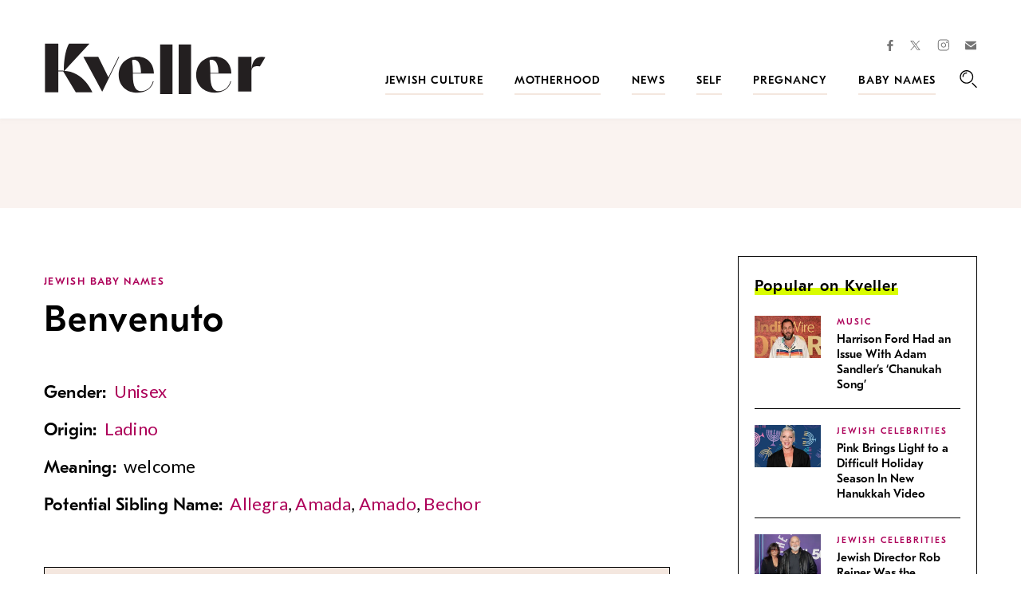

--- FILE ---
content_type: text/html; charset=utf-8
request_url: https://www.google.com/recaptcha/api2/anchor?ar=1&k=6LfhpgMsAAAAABX5zN7AMnMmTG4gzUAQq2XyPTlc&co=aHR0cHM6Ly93d3cua3ZlbGxlci5jb206NDQz&hl=en&v=PoyoqOPhxBO7pBk68S4YbpHZ&size=normal&anchor-ms=20000&execute-ms=30000&cb=k3o5fsczxfb1
body_size: 49311
content:
<!DOCTYPE HTML><html dir="ltr" lang="en"><head><meta http-equiv="Content-Type" content="text/html; charset=UTF-8">
<meta http-equiv="X-UA-Compatible" content="IE=edge">
<title>reCAPTCHA</title>
<style type="text/css">
/* cyrillic-ext */
@font-face {
  font-family: 'Roboto';
  font-style: normal;
  font-weight: 400;
  font-stretch: 100%;
  src: url(//fonts.gstatic.com/s/roboto/v48/KFO7CnqEu92Fr1ME7kSn66aGLdTylUAMa3GUBHMdazTgWw.woff2) format('woff2');
  unicode-range: U+0460-052F, U+1C80-1C8A, U+20B4, U+2DE0-2DFF, U+A640-A69F, U+FE2E-FE2F;
}
/* cyrillic */
@font-face {
  font-family: 'Roboto';
  font-style: normal;
  font-weight: 400;
  font-stretch: 100%;
  src: url(//fonts.gstatic.com/s/roboto/v48/KFO7CnqEu92Fr1ME7kSn66aGLdTylUAMa3iUBHMdazTgWw.woff2) format('woff2');
  unicode-range: U+0301, U+0400-045F, U+0490-0491, U+04B0-04B1, U+2116;
}
/* greek-ext */
@font-face {
  font-family: 'Roboto';
  font-style: normal;
  font-weight: 400;
  font-stretch: 100%;
  src: url(//fonts.gstatic.com/s/roboto/v48/KFO7CnqEu92Fr1ME7kSn66aGLdTylUAMa3CUBHMdazTgWw.woff2) format('woff2');
  unicode-range: U+1F00-1FFF;
}
/* greek */
@font-face {
  font-family: 'Roboto';
  font-style: normal;
  font-weight: 400;
  font-stretch: 100%;
  src: url(//fonts.gstatic.com/s/roboto/v48/KFO7CnqEu92Fr1ME7kSn66aGLdTylUAMa3-UBHMdazTgWw.woff2) format('woff2');
  unicode-range: U+0370-0377, U+037A-037F, U+0384-038A, U+038C, U+038E-03A1, U+03A3-03FF;
}
/* math */
@font-face {
  font-family: 'Roboto';
  font-style: normal;
  font-weight: 400;
  font-stretch: 100%;
  src: url(//fonts.gstatic.com/s/roboto/v48/KFO7CnqEu92Fr1ME7kSn66aGLdTylUAMawCUBHMdazTgWw.woff2) format('woff2');
  unicode-range: U+0302-0303, U+0305, U+0307-0308, U+0310, U+0312, U+0315, U+031A, U+0326-0327, U+032C, U+032F-0330, U+0332-0333, U+0338, U+033A, U+0346, U+034D, U+0391-03A1, U+03A3-03A9, U+03B1-03C9, U+03D1, U+03D5-03D6, U+03F0-03F1, U+03F4-03F5, U+2016-2017, U+2034-2038, U+203C, U+2040, U+2043, U+2047, U+2050, U+2057, U+205F, U+2070-2071, U+2074-208E, U+2090-209C, U+20D0-20DC, U+20E1, U+20E5-20EF, U+2100-2112, U+2114-2115, U+2117-2121, U+2123-214F, U+2190, U+2192, U+2194-21AE, U+21B0-21E5, U+21F1-21F2, U+21F4-2211, U+2213-2214, U+2216-22FF, U+2308-230B, U+2310, U+2319, U+231C-2321, U+2336-237A, U+237C, U+2395, U+239B-23B7, U+23D0, U+23DC-23E1, U+2474-2475, U+25AF, U+25B3, U+25B7, U+25BD, U+25C1, U+25CA, U+25CC, U+25FB, U+266D-266F, U+27C0-27FF, U+2900-2AFF, U+2B0E-2B11, U+2B30-2B4C, U+2BFE, U+3030, U+FF5B, U+FF5D, U+1D400-1D7FF, U+1EE00-1EEFF;
}
/* symbols */
@font-face {
  font-family: 'Roboto';
  font-style: normal;
  font-weight: 400;
  font-stretch: 100%;
  src: url(//fonts.gstatic.com/s/roboto/v48/KFO7CnqEu92Fr1ME7kSn66aGLdTylUAMaxKUBHMdazTgWw.woff2) format('woff2');
  unicode-range: U+0001-000C, U+000E-001F, U+007F-009F, U+20DD-20E0, U+20E2-20E4, U+2150-218F, U+2190, U+2192, U+2194-2199, U+21AF, U+21E6-21F0, U+21F3, U+2218-2219, U+2299, U+22C4-22C6, U+2300-243F, U+2440-244A, U+2460-24FF, U+25A0-27BF, U+2800-28FF, U+2921-2922, U+2981, U+29BF, U+29EB, U+2B00-2BFF, U+4DC0-4DFF, U+FFF9-FFFB, U+10140-1018E, U+10190-1019C, U+101A0, U+101D0-101FD, U+102E0-102FB, U+10E60-10E7E, U+1D2C0-1D2D3, U+1D2E0-1D37F, U+1F000-1F0FF, U+1F100-1F1AD, U+1F1E6-1F1FF, U+1F30D-1F30F, U+1F315, U+1F31C, U+1F31E, U+1F320-1F32C, U+1F336, U+1F378, U+1F37D, U+1F382, U+1F393-1F39F, U+1F3A7-1F3A8, U+1F3AC-1F3AF, U+1F3C2, U+1F3C4-1F3C6, U+1F3CA-1F3CE, U+1F3D4-1F3E0, U+1F3ED, U+1F3F1-1F3F3, U+1F3F5-1F3F7, U+1F408, U+1F415, U+1F41F, U+1F426, U+1F43F, U+1F441-1F442, U+1F444, U+1F446-1F449, U+1F44C-1F44E, U+1F453, U+1F46A, U+1F47D, U+1F4A3, U+1F4B0, U+1F4B3, U+1F4B9, U+1F4BB, U+1F4BF, U+1F4C8-1F4CB, U+1F4D6, U+1F4DA, U+1F4DF, U+1F4E3-1F4E6, U+1F4EA-1F4ED, U+1F4F7, U+1F4F9-1F4FB, U+1F4FD-1F4FE, U+1F503, U+1F507-1F50B, U+1F50D, U+1F512-1F513, U+1F53E-1F54A, U+1F54F-1F5FA, U+1F610, U+1F650-1F67F, U+1F687, U+1F68D, U+1F691, U+1F694, U+1F698, U+1F6AD, U+1F6B2, U+1F6B9-1F6BA, U+1F6BC, U+1F6C6-1F6CF, U+1F6D3-1F6D7, U+1F6E0-1F6EA, U+1F6F0-1F6F3, U+1F6F7-1F6FC, U+1F700-1F7FF, U+1F800-1F80B, U+1F810-1F847, U+1F850-1F859, U+1F860-1F887, U+1F890-1F8AD, U+1F8B0-1F8BB, U+1F8C0-1F8C1, U+1F900-1F90B, U+1F93B, U+1F946, U+1F984, U+1F996, U+1F9E9, U+1FA00-1FA6F, U+1FA70-1FA7C, U+1FA80-1FA89, U+1FA8F-1FAC6, U+1FACE-1FADC, U+1FADF-1FAE9, U+1FAF0-1FAF8, U+1FB00-1FBFF;
}
/* vietnamese */
@font-face {
  font-family: 'Roboto';
  font-style: normal;
  font-weight: 400;
  font-stretch: 100%;
  src: url(//fonts.gstatic.com/s/roboto/v48/KFO7CnqEu92Fr1ME7kSn66aGLdTylUAMa3OUBHMdazTgWw.woff2) format('woff2');
  unicode-range: U+0102-0103, U+0110-0111, U+0128-0129, U+0168-0169, U+01A0-01A1, U+01AF-01B0, U+0300-0301, U+0303-0304, U+0308-0309, U+0323, U+0329, U+1EA0-1EF9, U+20AB;
}
/* latin-ext */
@font-face {
  font-family: 'Roboto';
  font-style: normal;
  font-weight: 400;
  font-stretch: 100%;
  src: url(//fonts.gstatic.com/s/roboto/v48/KFO7CnqEu92Fr1ME7kSn66aGLdTylUAMa3KUBHMdazTgWw.woff2) format('woff2');
  unicode-range: U+0100-02BA, U+02BD-02C5, U+02C7-02CC, U+02CE-02D7, U+02DD-02FF, U+0304, U+0308, U+0329, U+1D00-1DBF, U+1E00-1E9F, U+1EF2-1EFF, U+2020, U+20A0-20AB, U+20AD-20C0, U+2113, U+2C60-2C7F, U+A720-A7FF;
}
/* latin */
@font-face {
  font-family: 'Roboto';
  font-style: normal;
  font-weight: 400;
  font-stretch: 100%;
  src: url(//fonts.gstatic.com/s/roboto/v48/KFO7CnqEu92Fr1ME7kSn66aGLdTylUAMa3yUBHMdazQ.woff2) format('woff2');
  unicode-range: U+0000-00FF, U+0131, U+0152-0153, U+02BB-02BC, U+02C6, U+02DA, U+02DC, U+0304, U+0308, U+0329, U+2000-206F, U+20AC, U+2122, U+2191, U+2193, U+2212, U+2215, U+FEFF, U+FFFD;
}
/* cyrillic-ext */
@font-face {
  font-family: 'Roboto';
  font-style: normal;
  font-weight: 500;
  font-stretch: 100%;
  src: url(//fonts.gstatic.com/s/roboto/v48/KFO7CnqEu92Fr1ME7kSn66aGLdTylUAMa3GUBHMdazTgWw.woff2) format('woff2');
  unicode-range: U+0460-052F, U+1C80-1C8A, U+20B4, U+2DE0-2DFF, U+A640-A69F, U+FE2E-FE2F;
}
/* cyrillic */
@font-face {
  font-family: 'Roboto';
  font-style: normal;
  font-weight: 500;
  font-stretch: 100%;
  src: url(//fonts.gstatic.com/s/roboto/v48/KFO7CnqEu92Fr1ME7kSn66aGLdTylUAMa3iUBHMdazTgWw.woff2) format('woff2');
  unicode-range: U+0301, U+0400-045F, U+0490-0491, U+04B0-04B1, U+2116;
}
/* greek-ext */
@font-face {
  font-family: 'Roboto';
  font-style: normal;
  font-weight: 500;
  font-stretch: 100%;
  src: url(//fonts.gstatic.com/s/roboto/v48/KFO7CnqEu92Fr1ME7kSn66aGLdTylUAMa3CUBHMdazTgWw.woff2) format('woff2');
  unicode-range: U+1F00-1FFF;
}
/* greek */
@font-face {
  font-family: 'Roboto';
  font-style: normal;
  font-weight: 500;
  font-stretch: 100%;
  src: url(//fonts.gstatic.com/s/roboto/v48/KFO7CnqEu92Fr1ME7kSn66aGLdTylUAMa3-UBHMdazTgWw.woff2) format('woff2');
  unicode-range: U+0370-0377, U+037A-037F, U+0384-038A, U+038C, U+038E-03A1, U+03A3-03FF;
}
/* math */
@font-face {
  font-family: 'Roboto';
  font-style: normal;
  font-weight: 500;
  font-stretch: 100%;
  src: url(//fonts.gstatic.com/s/roboto/v48/KFO7CnqEu92Fr1ME7kSn66aGLdTylUAMawCUBHMdazTgWw.woff2) format('woff2');
  unicode-range: U+0302-0303, U+0305, U+0307-0308, U+0310, U+0312, U+0315, U+031A, U+0326-0327, U+032C, U+032F-0330, U+0332-0333, U+0338, U+033A, U+0346, U+034D, U+0391-03A1, U+03A3-03A9, U+03B1-03C9, U+03D1, U+03D5-03D6, U+03F0-03F1, U+03F4-03F5, U+2016-2017, U+2034-2038, U+203C, U+2040, U+2043, U+2047, U+2050, U+2057, U+205F, U+2070-2071, U+2074-208E, U+2090-209C, U+20D0-20DC, U+20E1, U+20E5-20EF, U+2100-2112, U+2114-2115, U+2117-2121, U+2123-214F, U+2190, U+2192, U+2194-21AE, U+21B0-21E5, U+21F1-21F2, U+21F4-2211, U+2213-2214, U+2216-22FF, U+2308-230B, U+2310, U+2319, U+231C-2321, U+2336-237A, U+237C, U+2395, U+239B-23B7, U+23D0, U+23DC-23E1, U+2474-2475, U+25AF, U+25B3, U+25B7, U+25BD, U+25C1, U+25CA, U+25CC, U+25FB, U+266D-266F, U+27C0-27FF, U+2900-2AFF, U+2B0E-2B11, U+2B30-2B4C, U+2BFE, U+3030, U+FF5B, U+FF5D, U+1D400-1D7FF, U+1EE00-1EEFF;
}
/* symbols */
@font-face {
  font-family: 'Roboto';
  font-style: normal;
  font-weight: 500;
  font-stretch: 100%;
  src: url(//fonts.gstatic.com/s/roboto/v48/KFO7CnqEu92Fr1ME7kSn66aGLdTylUAMaxKUBHMdazTgWw.woff2) format('woff2');
  unicode-range: U+0001-000C, U+000E-001F, U+007F-009F, U+20DD-20E0, U+20E2-20E4, U+2150-218F, U+2190, U+2192, U+2194-2199, U+21AF, U+21E6-21F0, U+21F3, U+2218-2219, U+2299, U+22C4-22C6, U+2300-243F, U+2440-244A, U+2460-24FF, U+25A0-27BF, U+2800-28FF, U+2921-2922, U+2981, U+29BF, U+29EB, U+2B00-2BFF, U+4DC0-4DFF, U+FFF9-FFFB, U+10140-1018E, U+10190-1019C, U+101A0, U+101D0-101FD, U+102E0-102FB, U+10E60-10E7E, U+1D2C0-1D2D3, U+1D2E0-1D37F, U+1F000-1F0FF, U+1F100-1F1AD, U+1F1E6-1F1FF, U+1F30D-1F30F, U+1F315, U+1F31C, U+1F31E, U+1F320-1F32C, U+1F336, U+1F378, U+1F37D, U+1F382, U+1F393-1F39F, U+1F3A7-1F3A8, U+1F3AC-1F3AF, U+1F3C2, U+1F3C4-1F3C6, U+1F3CA-1F3CE, U+1F3D4-1F3E0, U+1F3ED, U+1F3F1-1F3F3, U+1F3F5-1F3F7, U+1F408, U+1F415, U+1F41F, U+1F426, U+1F43F, U+1F441-1F442, U+1F444, U+1F446-1F449, U+1F44C-1F44E, U+1F453, U+1F46A, U+1F47D, U+1F4A3, U+1F4B0, U+1F4B3, U+1F4B9, U+1F4BB, U+1F4BF, U+1F4C8-1F4CB, U+1F4D6, U+1F4DA, U+1F4DF, U+1F4E3-1F4E6, U+1F4EA-1F4ED, U+1F4F7, U+1F4F9-1F4FB, U+1F4FD-1F4FE, U+1F503, U+1F507-1F50B, U+1F50D, U+1F512-1F513, U+1F53E-1F54A, U+1F54F-1F5FA, U+1F610, U+1F650-1F67F, U+1F687, U+1F68D, U+1F691, U+1F694, U+1F698, U+1F6AD, U+1F6B2, U+1F6B9-1F6BA, U+1F6BC, U+1F6C6-1F6CF, U+1F6D3-1F6D7, U+1F6E0-1F6EA, U+1F6F0-1F6F3, U+1F6F7-1F6FC, U+1F700-1F7FF, U+1F800-1F80B, U+1F810-1F847, U+1F850-1F859, U+1F860-1F887, U+1F890-1F8AD, U+1F8B0-1F8BB, U+1F8C0-1F8C1, U+1F900-1F90B, U+1F93B, U+1F946, U+1F984, U+1F996, U+1F9E9, U+1FA00-1FA6F, U+1FA70-1FA7C, U+1FA80-1FA89, U+1FA8F-1FAC6, U+1FACE-1FADC, U+1FADF-1FAE9, U+1FAF0-1FAF8, U+1FB00-1FBFF;
}
/* vietnamese */
@font-face {
  font-family: 'Roboto';
  font-style: normal;
  font-weight: 500;
  font-stretch: 100%;
  src: url(//fonts.gstatic.com/s/roboto/v48/KFO7CnqEu92Fr1ME7kSn66aGLdTylUAMa3OUBHMdazTgWw.woff2) format('woff2');
  unicode-range: U+0102-0103, U+0110-0111, U+0128-0129, U+0168-0169, U+01A0-01A1, U+01AF-01B0, U+0300-0301, U+0303-0304, U+0308-0309, U+0323, U+0329, U+1EA0-1EF9, U+20AB;
}
/* latin-ext */
@font-face {
  font-family: 'Roboto';
  font-style: normal;
  font-weight: 500;
  font-stretch: 100%;
  src: url(//fonts.gstatic.com/s/roboto/v48/KFO7CnqEu92Fr1ME7kSn66aGLdTylUAMa3KUBHMdazTgWw.woff2) format('woff2');
  unicode-range: U+0100-02BA, U+02BD-02C5, U+02C7-02CC, U+02CE-02D7, U+02DD-02FF, U+0304, U+0308, U+0329, U+1D00-1DBF, U+1E00-1E9F, U+1EF2-1EFF, U+2020, U+20A0-20AB, U+20AD-20C0, U+2113, U+2C60-2C7F, U+A720-A7FF;
}
/* latin */
@font-face {
  font-family: 'Roboto';
  font-style: normal;
  font-weight: 500;
  font-stretch: 100%;
  src: url(//fonts.gstatic.com/s/roboto/v48/KFO7CnqEu92Fr1ME7kSn66aGLdTylUAMa3yUBHMdazQ.woff2) format('woff2');
  unicode-range: U+0000-00FF, U+0131, U+0152-0153, U+02BB-02BC, U+02C6, U+02DA, U+02DC, U+0304, U+0308, U+0329, U+2000-206F, U+20AC, U+2122, U+2191, U+2193, U+2212, U+2215, U+FEFF, U+FFFD;
}
/* cyrillic-ext */
@font-face {
  font-family: 'Roboto';
  font-style: normal;
  font-weight: 900;
  font-stretch: 100%;
  src: url(//fonts.gstatic.com/s/roboto/v48/KFO7CnqEu92Fr1ME7kSn66aGLdTylUAMa3GUBHMdazTgWw.woff2) format('woff2');
  unicode-range: U+0460-052F, U+1C80-1C8A, U+20B4, U+2DE0-2DFF, U+A640-A69F, U+FE2E-FE2F;
}
/* cyrillic */
@font-face {
  font-family: 'Roboto';
  font-style: normal;
  font-weight: 900;
  font-stretch: 100%;
  src: url(//fonts.gstatic.com/s/roboto/v48/KFO7CnqEu92Fr1ME7kSn66aGLdTylUAMa3iUBHMdazTgWw.woff2) format('woff2');
  unicode-range: U+0301, U+0400-045F, U+0490-0491, U+04B0-04B1, U+2116;
}
/* greek-ext */
@font-face {
  font-family: 'Roboto';
  font-style: normal;
  font-weight: 900;
  font-stretch: 100%;
  src: url(//fonts.gstatic.com/s/roboto/v48/KFO7CnqEu92Fr1ME7kSn66aGLdTylUAMa3CUBHMdazTgWw.woff2) format('woff2');
  unicode-range: U+1F00-1FFF;
}
/* greek */
@font-face {
  font-family: 'Roboto';
  font-style: normal;
  font-weight: 900;
  font-stretch: 100%;
  src: url(//fonts.gstatic.com/s/roboto/v48/KFO7CnqEu92Fr1ME7kSn66aGLdTylUAMa3-UBHMdazTgWw.woff2) format('woff2');
  unicode-range: U+0370-0377, U+037A-037F, U+0384-038A, U+038C, U+038E-03A1, U+03A3-03FF;
}
/* math */
@font-face {
  font-family: 'Roboto';
  font-style: normal;
  font-weight: 900;
  font-stretch: 100%;
  src: url(//fonts.gstatic.com/s/roboto/v48/KFO7CnqEu92Fr1ME7kSn66aGLdTylUAMawCUBHMdazTgWw.woff2) format('woff2');
  unicode-range: U+0302-0303, U+0305, U+0307-0308, U+0310, U+0312, U+0315, U+031A, U+0326-0327, U+032C, U+032F-0330, U+0332-0333, U+0338, U+033A, U+0346, U+034D, U+0391-03A1, U+03A3-03A9, U+03B1-03C9, U+03D1, U+03D5-03D6, U+03F0-03F1, U+03F4-03F5, U+2016-2017, U+2034-2038, U+203C, U+2040, U+2043, U+2047, U+2050, U+2057, U+205F, U+2070-2071, U+2074-208E, U+2090-209C, U+20D0-20DC, U+20E1, U+20E5-20EF, U+2100-2112, U+2114-2115, U+2117-2121, U+2123-214F, U+2190, U+2192, U+2194-21AE, U+21B0-21E5, U+21F1-21F2, U+21F4-2211, U+2213-2214, U+2216-22FF, U+2308-230B, U+2310, U+2319, U+231C-2321, U+2336-237A, U+237C, U+2395, U+239B-23B7, U+23D0, U+23DC-23E1, U+2474-2475, U+25AF, U+25B3, U+25B7, U+25BD, U+25C1, U+25CA, U+25CC, U+25FB, U+266D-266F, U+27C0-27FF, U+2900-2AFF, U+2B0E-2B11, U+2B30-2B4C, U+2BFE, U+3030, U+FF5B, U+FF5D, U+1D400-1D7FF, U+1EE00-1EEFF;
}
/* symbols */
@font-face {
  font-family: 'Roboto';
  font-style: normal;
  font-weight: 900;
  font-stretch: 100%;
  src: url(//fonts.gstatic.com/s/roboto/v48/KFO7CnqEu92Fr1ME7kSn66aGLdTylUAMaxKUBHMdazTgWw.woff2) format('woff2');
  unicode-range: U+0001-000C, U+000E-001F, U+007F-009F, U+20DD-20E0, U+20E2-20E4, U+2150-218F, U+2190, U+2192, U+2194-2199, U+21AF, U+21E6-21F0, U+21F3, U+2218-2219, U+2299, U+22C4-22C6, U+2300-243F, U+2440-244A, U+2460-24FF, U+25A0-27BF, U+2800-28FF, U+2921-2922, U+2981, U+29BF, U+29EB, U+2B00-2BFF, U+4DC0-4DFF, U+FFF9-FFFB, U+10140-1018E, U+10190-1019C, U+101A0, U+101D0-101FD, U+102E0-102FB, U+10E60-10E7E, U+1D2C0-1D2D3, U+1D2E0-1D37F, U+1F000-1F0FF, U+1F100-1F1AD, U+1F1E6-1F1FF, U+1F30D-1F30F, U+1F315, U+1F31C, U+1F31E, U+1F320-1F32C, U+1F336, U+1F378, U+1F37D, U+1F382, U+1F393-1F39F, U+1F3A7-1F3A8, U+1F3AC-1F3AF, U+1F3C2, U+1F3C4-1F3C6, U+1F3CA-1F3CE, U+1F3D4-1F3E0, U+1F3ED, U+1F3F1-1F3F3, U+1F3F5-1F3F7, U+1F408, U+1F415, U+1F41F, U+1F426, U+1F43F, U+1F441-1F442, U+1F444, U+1F446-1F449, U+1F44C-1F44E, U+1F453, U+1F46A, U+1F47D, U+1F4A3, U+1F4B0, U+1F4B3, U+1F4B9, U+1F4BB, U+1F4BF, U+1F4C8-1F4CB, U+1F4D6, U+1F4DA, U+1F4DF, U+1F4E3-1F4E6, U+1F4EA-1F4ED, U+1F4F7, U+1F4F9-1F4FB, U+1F4FD-1F4FE, U+1F503, U+1F507-1F50B, U+1F50D, U+1F512-1F513, U+1F53E-1F54A, U+1F54F-1F5FA, U+1F610, U+1F650-1F67F, U+1F687, U+1F68D, U+1F691, U+1F694, U+1F698, U+1F6AD, U+1F6B2, U+1F6B9-1F6BA, U+1F6BC, U+1F6C6-1F6CF, U+1F6D3-1F6D7, U+1F6E0-1F6EA, U+1F6F0-1F6F3, U+1F6F7-1F6FC, U+1F700-1F7FF, U+1F800-1F80B, U+1F810-1F847, U+1F850-1F859, U+1F860-1F887, U+1F890-1F8AD, U+1F8B0-1F8BB, U+1F8C0-1F8C1, U+1F900-1F90B, U+1F93B, U+1F946, U+1F984, U+1F996, U+1F9E9, U+1FA00-1FA6F, U+1FA70-1FA7C, U+1FA80-1FA89, U+1FA8F-1FAC6, U+1FACE-1FADC, U+1FADF-1FAE9, U+1FAF0-1FAF8, U+1FB00-1FBFF;
}
/* vietnamese */
@font-face {
  font-family: 'Roboto';
  font-style: normal;
  font-weight: 900;
  font-stretch: 100%;
  src: url(//fonts.gstatic.com/s/roboto/v48/KFO7CnqEu92Fr1ME7kSn66aGLdTylUAMa3OUBHMdazTgWw.woff2) format('woff2');
  unicode-range: U+0102-0103, U+0110-0111, U+0128-0129, U+0168-0169, U+01A0-01A1, U+01AF-01B0, U+0300-0301, U+0303-0304, U+0308-0309, U+0323, U+0329, U+1EA0-1EF9, U+20AB;
}
/* latin-ext */
@font-face {
  font-family: 'Roboto';
  font-style: normal;
  font-weight: 900;
  font-stretch: 100%;
  src: url(//fonts.gstatic.com/s/roboto/v48/KFO7CnqEu92Fr1ME7kSn66aGLdTylUAMa3KUBHMdazTgWw.woff2) format('woff2');
  unicode-range: U+0100-02BA, U+02BD-02C5, U+02C7-02CC, U+02CE-02D7, U+02DD-02FF, U+0304, U+0308, U+0329, U+1D00-1DBF, U+1E00-1E9F, U+1EF2-1EFF, U+2020, U+20A0-20AB, U+20AD-20C0, U+2113, U+2C60-2C7F, U+A720-A7FF;
}
/* latin */
@font-face {
  font-family: 'Roboto';
  font-style: normal;
  font-weight: 900;
  font-stretch: 100%;
  src: url(//fonts.gstatic.com/s/roboto/v48/KFO7CnqEu92Fr1ME7kSn66aGLdTylUAMa3yUBHMdazQ.woff2) format('woff2');
  unicode-range: U+0000-00FF, U+0131, U+0152-0153, U+02BB-02BC, U+02C6, U+02DA, U+02DC, U+0304, U+0308, U+0329, U+2000-206F, U+20AC, U+2122, U+2191, U+2193, U+2212, U+2215, U+FEFF, U+FFFD;
}

</style>
<link rel="stylesheet" type="text/css" href="https://www.gstatic.com/recaptcha/releases/PoyoqOPhxBO7pBk68S4YbpHZ/styles__ltr.css">
<script nonce="5Vx8hjBLm7wuKNXiYgj9SA" type="text/javascript">window['__recaptcha_api'] = 'https://www.google.com/recaptcha/api2/';</script>
<script type="text/javascript" src="https://www.gstatic.com/recaptcha/releases/PoyoqOPhxBO7pBk68S4YbpHZ/recaptcha__en.js" nonce="5Vx8hjBLm7wuKNXiYgj9SA">
      
    </script></head>
<body><div id="rc-anchor-alert" class="rc-anchor-alert"></div>
<input type="hidden" id="recaptcha-token" value="[base64]">
<script type="text/javascript" nonce="5Vx8hjBLm7wuKNXiYgj9SA">
      recaptcha.anchor.Main.init("[\x22ainput\x22,[\x22bgdata\x22,\x22\x22,\[base64]/[base64]/bmV3IFpbdF0obVswXSk6Sz09Mj9uZXcgWlt0XShtWzBdLG1bMV0pOks9PTM/bmV3IFpbdF0obVswXSxtWzFdLG1bMl0pOks9PTQ/[base64]/[base64]/[base64]/[base64]/[base64]/[base64]/[base64]/[base64]/[base64]/[base64]/[base64]/[base64]/[base64]/[base64]\\u003d\\u003d\x22,\[base64]\\u003d\x22,\x22w5/Dv8KRV1nCosKqw7XDsRTChXrDjRTCjTcSwr3Cq8Kaw77DvTcaNm1Pwpx6ZsKTwrY2wrPDpz7DsB3DvV5iRDrCtsKJw4rDocOhbgTDhHLClnvDuSDCoMKyXsKsKcOZwpZCLMKCw5BweMKjwrY/ScOTw5JgX05lfFvCtsOhHT/[base64]/Dom/DnMO4JMKNYsOWw58vGsOpJMKqw5oGwqzCuMKmw7nDpxzDt8OocsKqfD94dwHDscOvDsOUw63DmMKKwpZ4w7zDuQ40NkzChSY8b0QAH20Bw74GKcOlwplnDhzCgCzDhcOdwp1ZwqxyNsKyD1HDozIsbsK+didGw5rCksOed8KaVlFEw7t/Im/[base64]/CrsKFw6DDsR40dHcTw7BzwqzDmMKFwpsVGMO6wp7Dng9IwqrCi1XDhTvDjcKrw58vwqgpQUBowqZRGsKPwpIUS2XCoDDCjHR2w61rwpdrKErDpxDDrcK5woBoIMOKwq/CtMOHWzgNw7ZacBMew5YKNMK2w4Rmwo5ewrI3WsKiKsKwwrBFaiBHNHfCsjJlLXfDuMKgHcKnMcOxCcKCC1IEw5wTUw/DnHzCgMOjwq7DhsO5wptXMnLDoMOgJnHDkRZIN0hINsKnJMKKcMK5w4TCsTbDvsOzw4PDsnANCSppw7bDr8KcDsOdeMKzw7opwpjCgcKoasKlwrErwrPDnBo+Njpzw7/[base64]/DvMKewqI1BHbCgyN/wq0AworCnnkeb8OTTGpRw7o6GsKLwpcOwqhBW8OmdcOPw4h4JRfDiHbCm8KpdMKjOMKDDsKrw6PClMO3wpAbw6XDn2slw5bDvDPCmWZxw58TfsK3XgrCjsOMwrXDgcOUPMKgeMKeM3Nuw5Zawo8hNsOlw7/DolDDpAN3F8K+OsKjwrXCj8KYwrLCkMOUwqvChsKfWMOhFDsBN8KVPW/[base64]/DgsObPjhAwrvCvi55a0lAw5nCl2IqO0DCuw3CsFTCq8OMwofDkUHDhF3Di8ODDwpJwoHDlcOMwpPDpsOqV8K6wq8UFwLDmRNpwqPDkW9zTMK3b8OmXVzDq8KiFsOtTcOUw59Zw5fCp0fCmsKMT8KnVcOkwqF7H8Oow7R/wr3DgcODLGomdcKDw5xjXcKQS1LDvMOhwpB0YcKdw6XCihjDrCU/wqE2wotnasOCWMOWPi3DtQFke8KAwr/DjcKDw4PDlMKBw7/Dry7CrGrCqsK7wrbCg8Kjwq/[base64]/Cs8K8BMKaw44LwrrCt8OJVMOEQB9UDcKnZE1VVcK7ZcK1TMOwbsKBwo3DuDLDg8OXw5nDmzfCuT0BRwfCtHYxw69Xw4ABwq/Ct1/DgzPDtsK/AcOKwoFqwpjDnMKQw7HDg0hpQMK/G8Khw5jChcOTDDdTDVrCpFsIwr7Dmml+w6/Cj3LCkm9Xw6U3A2rChcOUwrEKw4XDgmJLOMK9IMKnEMKccStmPcKAWMO/w6Bqcy3DiUvCtcKLaWJvAS1ww5wTH8KWw5Bzw6DCpE1/w4DDvwHDiMOQw4PDiRPDsjjDqSFTwrHDgRYqfcO6LXjCiBTDjMKow7MTLh93w6AQI8OiUsKdK3UjDTXCplvClcKCK8OCIMO7S1vCscKaW8KMVBHCnSPCjcK0AsO2woLDghImaz8ewrLDn8KAw4jDgMO1w7TCtMKQWghFw4/Dn3jDoMOPwroDWlTCm8Oldmd7wrzDtMKRw5YEw5TCigsHw7ggwoo3S3PDhCICw5rDp8OdIsKMw7VoDCZ/OjbDkcKTPEbChMOJMm5rwqTCnXZgw5vDpMOjc8Otw7PCgMOYcksEBsOowqY1ccOHSmomNMOsw6XDkMOHwrTCjcO7A8KAwrJ1GcKewqnDiQ/[base64]/CtMKVdw/DiFnDtcOFwrrDsyYNw6rDgsOrasOzPcOcwowUGCBTw5XCgcKowpA/NlDDnMKPw47DhnoQwqTDosOmVVzDkcKHCDPCksOMCSDCqV8nw6XCuizDvTYLw4N+TsKdB3tWwprCgsKDw67Dt8KHw4jDq3xuP8KZwpXCmcKANQ5Yw77DtUZjwpnDhA9gw6nDh8O8LELDn3PCpMKpL1tbw5XCtsK8w7wqwr/CpMO4wpxRw5/[base64]/w48cw6wowoUsDSExwpVXw6YyeHlRM3PCmWLDs8OheB9Bw74YXifCkWk0eMK8AsOMw47DunHCtcKuwpbDnMOfbMO9GTPClCtJw4vDrnfDm8Oxw4cswqvDtcKLPBnDgU41wonDnDNoZTHDr8Olwppfwp3DmhQec8Kyw4xTwp/DjsKPw47Ds0cow4fDs8K+wqUowoNdGcK4w7bCp8K9D8OAGsKvwrvCgsKdw6xHw7bCuMKrw7NoV8KYY8O1K8O0w77CnVPDgsOJbnvCj2LCmkNMworCqMO7UMO/wocHw5syY1BJw4wcCsKBw71NOnV3wpwuwrvDrhjCkcKVNGUdw5/CsRVpKcOLw7/DtMOFw6fDpH/DtcKsUTZGwrHDkG59H8OZwrVHwofCn8Ojw6Amw6czwoLCs2hSYjnCucOcGy5kw5rCpMO0Axx5wqzCmGbCikQqMhfCl1wYJgjCjUTCnDVyQXDDgcO+wqrDgjHCnGFTHsKjw51nE8Oww409woPCu8OUMV9/w77ChXnCrSzDkVLCqQ0HdcOzE8KWwq4Ow6zCmTN5wqrCscKXw7XCsS7CpixlFi/[base64]/w6Yiwq7CmMOCZ8K9cMOCOj3CrsO3EMOfTAxEwoDDvsK8wq3DkcKYw5XCm8Oxw4lwwrLCksOFVMOqFcO+w4tKwps5wpMEP2XDvsORVMOgw402w71HwrcGBgFpw7tCw4taB8OABEdzwrXDtsOxw5HDvMK6YyHDkSvDrX/Dk3bClcKwFcO/GCTDk8OhJcKPw7dyFAPDnFLDvB/CrAIHwrbCqBw3wo7CgsKjwoFawpxzDkfDlMKawosSMXMCL8O8wrXDkMKgEMOKAcOuwpE+LMOxw6jDuMKxLAl2w5TDszhOczB9w6bCn8KUGcOtbyTCmVV7w51OE2XCnsOXw7NnehpDJsOkwr5JY8OPBsOdwpE4w7BwOBzCulcFw5/Cq8KBbD0Hw5wRwpcccsKsw4XCin/[base64]/[base64]/CoMKuScKzwp3DocOSVVjCgsK/wqoQPcKNwpDDi3TDsMO3F1TCjzTCigHDuDLDl8OAw6kNw43CmDzDhF81wpkpw6B6E8OfdsOOw7hYwrZQwpLDjFXCrEhIw67CojTDiXDDnjkqwqbDncKAwqRHWwvDkADCgsO/woM7wpHDosOOwobCt17DvMOSw7zCtcKyw7lNNkPCsE/[base64]/DikxYbmTDlCMXEww3w4PDj8KLDndcw550wp9bwpjDkFfDg8OcCFzDp8O7w7ptwqZBwrwvw4/CqA1ZEMKZfsKmwpcKw4odK8KATW4IK2PCiATDucOTw73Dj35Cw4zCkF7DnMKWJhbCkcO2CMOAw5JdKRnCqV4pYkjDrsKvYcOIwqYBwrtQIQNnw4vCscK3F8KGw4B4w5bCqsO+fMOlTmYCw7QhKsKnwqPCgjbCgsKmc8Ouc2XDvz1SKMOQw5kuw7/DgMOIDX9BJ1ZBwqV0wpoJCsKvw68rwo7DhmN2wp7CnH8+wojCjC1SU8O/w5LCjMK2w4fDmCdUCWDDn8OBXBoLY8KlDRjCmzHCnMK+aXbCjwAZK3zDkT/[base64]/w6/Di8OQRD13w7V3YMOew6bDrMK/IcOZXcKQw5JNw79nwrvDsmDCp8KTM24fdmDCu0TCkWA5dn54QEHDpzzDmn/DisOwcw4UUMKHwp/[base64]/CpcK1GSLCscK3UcORUCNwSMOxFVzCphgcw5fDkiDDjCPCgCPDnz7DgUgewrjDnxXDkMOxMD0TdMKYwogYw6AnwpjCkykFwqg5H8K6VSvClcKhNMOqQHDChTLDqSUcBHMvE8OYOMOmw6oDwoR/KcO/wrDDp0YtGVTDtcKdwqV7MsKRKVjDrMKMwrvCmsKCwqxlwp58QnJmMUPCnizCgWfDglnDkMKsJsOfXMOiTFHDp8OMTQjDpXJLfH/Do8KZDsOKw4YvGl58TsOLY8OtwrIRVcKfw7TChEsjLB7CswRMwoQ5wofCtnvCtAZhw6wxwqTClFnCs8KiUMKfwqDCiAljwrDDt3JBbsKlUUc2w6pOw7sIw4F6wpxoZcOcfMOfSMKVPcOsNcO7w47Dt0rCpVHChsKewqfDtMKKdH/CkB4ew4nCs8OUwqzCq8KoEyA3w55bwrrDkgUtG8KdwpjChg4lwo1Tw6ppEsOhwo3Dl01JYEpbM8KoKcOuwpBlGsO2YivDvMOOHcKMTMOnwq9RRMO2fMOww4x3T0HCqy/Dn0BWw6V8AlLDgcKSUcKlwqkBesK1TcK1Fl3CqMOORMKqw67ChcKtG155wqATwofDoGtGwpDDmwEXwr/CrsKgD10xOTEkH8OzDkfChRprejtvPxjDlDHDscODAXQ7w6psB8OTCcKIQMKtwqI/wqbDuHVVPyLClA1ddRF+w6ARQzXClsO3AETCqWFnwqYsMQArw5bCv8Ouw5vCkcOmw70ww4nCnCRFwpzDjcOWwrfCjsO4WwgEOMKxHnzCvcKLX8K0NinCh3MDw4/Cs8O4w7jDpcKzw5wzUMOIDz/DhMOXwrwtw6PDm07DlsO7Z8KeOcO5TsORR2dpw7pwKcO/I2HDuMOIXSzCkGfCmBU5R8KDw68Mw4IOwqRWwog/wpJow4F4anAHwoJJw4BrR2jDmMK7D8OMUcKjIsKHbMO0Z2rDlgUgw7Rseg3Ck8OJM38UaMKHdRLCmMO/RcONw6zDoMKLFlbDvcO8GT/CrMO8w7fDhsObw7URY8Knw7UUJBTCvQzCgXHCosKPbMKROMOLVRFDwqnDtCtuwpPChAV/eMKfw6ccBEgqwqXDtMOOAcKpNT81dlPDrMKew5F7w5zCmnvDklfClhnCp1Nxwr/CssOqw7YwfMO3w6DCgsKcw4IyRsOuwozCr8KjbsOfZMOhw6RxPz9YwrvDoGrDt8OUcsOxw4Etwqx9OcOCRsKdwrETw4w6QlXDpRNAwpHCnh47w6QIIHzDmMK4w6fCgXfClxJQecKwcyXCu8OAwoLDs8Kmwo3Ct3gZPcKxwpoUew/Cn8Oswr0cFzghw5/DgMKcB8KQwph0VRjDqcK3wqY+w7NSTsKZwoPDhMOdwr/DsMOqbHjCvVp+FnXDq31UDRoXZ8Otw4kUZMOqY8OcUsKKw69YSMK9wo4ULMKGX8KNeBwMw7DCtMK/csOXDSY1ecKzfMObw5zDoBxfQFUxw4dxw5TCvMKow6V6F8OIHcKEw7czw67DjcOiwqNIN8OfRMOEXFDChMKvwq8cwrRDaX9XT8OiwoU+w6Zww4ZTd8Ktwp8RwrJYbMKpL8Ovw7oRwr/CsHPCjsKWw5PDisOrERoaecOYQQzCmcKHwohUwr/[base64]/CtcOdLR9aQnbDtcOnBsOPXxDDli0NGmHCrj1Ew5XCmT/Cr8Onw4EtwoQtaU5rVsKNw6sFAHNvwqzClhAkw5vDi8OPUhVFwqJ9w73Dt8ONEsOmw4TCiTwpw67Cg8OxBHHDkcKFw5LCpWkkA1Fcw6ZfNsKLbHjCsAnDrsKAEsOZM8K5w77DlQnDrcO5acKrwr7DnsKdJsOgwpRwwqnCkQVZUsKowqpLY3nClk/DtMKowqzDjMOAw61WwpTCn3paFMOYw5BbwqJ/w5pRw63DpcK/AcKOw5/[base64]/DiU7ClxbCoSnCkcONBm3CnT7DnsOKw4zCucK6EMO2XMKpD8KAL8OcwpLDmsOmw4/[base64]/DgMKOwqcQdsKRwrnCoADDuMOqw6LDksOVHMOLw53ClMK7BcOvw6jCpMO1NsOdwp9UP8KSwonCkcKzc8OzG8OVOXDDmiA4wo1rw4PCgcObEcKNw4XCqnN9worDocKSwrgdOy3ChMOYLsKTwpbCol/CiTUHwocEwp4Iw7JbBRjDl2MKwrrDssKtbsK8RXXCmcKqw7guwrbDuHdcwrkoYQDCuX7DgzNcwo1CwoFuw7ADTUrClsKwwrEFTxE/UFUDPWRAQMOxV14nw6ZUw4jCh8OywrtsAU1tw6IFfzt1wpHDgMOFJ1DDklhXGsKaa2pwV8Opw7/[base64]/[base64]/HsO2w53DmsKNJsKjw4pJBX3CnUDDjz7CocOfw7ZXKkzClDnCnnZ1wotHw5V5w6dDRHBLw7MVF8OVw79xwoFeOwLCusOsw7DDj8O9wo0QTwfDmFYUNsO2YsOdwpEUwqjCgMKFKcO5w6PDqXjDoznDslHCpmLCs8KQBFXDqDhNb1nCtsOpwqrDvcKYwq3CvMOWwp/DkjdPYT9fwoTCrBwxGSkHNkJqbMO4wqfDljoOwp3CmjVuwppDQcKyHsOow7TCvMO4QCfDhMK9DAEVwpbDj8ORdwgzw7pXTcOcwqjDtcOUwpk0w7Z7w4DCgcK2GsOuAHkZMMOiwqEzwrfCkcKEXcOHwp/DlHrDpsKNYMKJY8Kdw7taw7XDixZ6w6zDtsOiw4nDkFPChsOZZsKoIl9QGx0+fVlNw5h2LcKvHMK1w5fCpsKewrDDhzXDrMOtFEjCjwHCi8O8wpQ3Hh8lwotCw7J6wojCscO7w4jDiMKXXcOsUFkWw75TwqFZw4dOw7rDv8KALgrCssKHSF/Cow7CtzzDo8OXwp7CrsOhSMOxUsO+wpRqN8OKGcODw68PJ2jDj2fDnsOiw5vCnlkbIsKmw4YFfWYdWxh1w7HCtgvCq2EvO2zDqEPCh8KDw4rDhsOOw5/CsX9LwqDDilvCsMO8w7XDiEBqw7luF8OQw5TCqUc5wp/DrsKdw7dzwp/DhSjDvUrCskHCnsOdw4XDhhzDicKsUcO3WQPDhMK4QcKtMFALTcOjVMKWw4/CjcKVKMKyw6nDpMO4RMOaw4Emw7/Dq8K2wrBVKWrDlcO+w4xzSMOqUV3Dm8OeXS3CgAwHd8OZXEbDlREaJcOjEMOAR8KuRnESehQEw4XDvkMcwqc4AMOBw6vCvMOBw7Rww7JIwqHCl8O9P8OOw6x2NzLDscOJfcOAwqsuwo0/wozCscK3wo9Kw4vCusKWwqdqw6HDn8KdwqjDlsKVw5lVCF7DtMOaWcOjwpTCkwc2wo7Dhlxiw5ISw4QCDsKTw7A4w5wgw6jCijJvw5XCgcOTbCDCiSoCKDk3w7BSPcKhXQ1Fw6ZCw7/CtcOeKcKEY8Kjd0PDlcKOPm/[base64]/[base64]/TcK2J3vDmWzDlnkLw4XDjWpcwpgBwp3CrDjDiCVcUm3DucO+WVDCkVoEw5/DtT7CgMKZfsKBMjxVw5vDsHXDoWBwwrjCu8OVBsOBKMOzwojDu8OvdRJFMmHDtMOiQjHCqMKUPcOdD8KfeyPCp1hewo/DkDjCglvDuwo0wozDpcKhwr3Cgm1tRsOmw5IgAAMDw5gJw582DcOGw64swoEicGxywoBIOcK8w4DDnsO1w5AAEMOiw6vDoMOWwpQjMTXDsMKjD8K6MRTDvxFfw7bDpj/CvyhtwpPCicK9PsKBAn/DncKuwoU8N8OFw7TDuCkqwrQ4DMOIQsObw7HDmMOYBcKGwrt2McOoDMOsKHVfwqjDoSrDrzrDk2/Ci2bClAFie0oTXFBVwr/DrMONwqhcWsKjU8KIw7jDnVLCicKIwq12MsK/Zwxyw4chw6Y/NMOpeCo/w6wME8KyS8KmUQbCg2wgV8OoKzzDtzRMfcO2ccObw45NCcKiWcORa8KDw6lsTRIySD3CtmjCrynCmVFAIX3Dn8KOwpnDs8KBPj/DvhzCn8OawrbDhBbDn8OJw79cZiXDnEZCDnDCkcKLelR6w5PCgMKAaBJdQ8KcE3fChMK4UzjCrsKpw61jM1pBDcOQOsOOMAdfGWDDskbCnSoWw43Dr8Klwo1OCBjCqwlMH8KUw6fCrRTCg1/CmMKhUsKGwrY4FsKWZGsKw5Q8MMOZKUBvwo3DjDNvVk1ww4rDimwIwoM9w64+e0MCS8O/w4piw5h1TMKsw4IZJcKSAcKdFwXDr8KAZAxTwrjCssOiYwcDPTTCqcO2w7p6OygQw7wrwoLDo8KJdMO4w5UVw4rDglnDicKawoPDpsO+BsOYZ8OkwobDrsO7U8K3SMKGwqTDmBjDlzrCnm5dTiLDv8Ovwp/[base64]/wrLCrGsDw7rCtMOowrFdLcKXPMO5w7IPwrrCvTbCnsKzw7/Ct8OewpAkw5DDqcK6Tzhpw4vCusK8w5cpcsKMSTxBw7UnajbDncOMw4x9bcOqcntww7nConVfRXFmKMKLwqbDiXEew7gjW8KYJcO3wrHDm1zDiAzCvMO8EMOJeDTCpMKwwpbDuUEcwpVAwrU+CcKvwr0cRxnCpWo9WjFmSMKawqbCjT17cGMfwrbDtcK/UsOQw53Dhn7DiEDCucOEwpMgdjVDw50QFcK9N8Ofw53DshwWRMK1wrpnYsK7wrTDrA3CtmrDmklZeMOswpNpwpV/wqEiQGfDqcOwC2IuCMKZUWMow78OKW7Ck8KCwqgbY8KJwp5iwoPDosKMw5pzw5/CpSTDmsKuwppww4fDmMKfw49gwr8BA8KWI8KDTWFOwrzDpMOrw6HDrE/[base64]/[base64]/DnBZtwpUJbcK6w67DhsOHE8KDwqfCg8K5A3PCrWbClRXCn3TDrjQYw5IfScOSbcKIw6kiUcKZwrLCrcKgw5kZIX7Dp8O/MlZBJcO1QMO+cAvDg2rCrsO9w74GEWrCqBdGwqpDG8OzWmpbwpjCscOvB8Knw6fClyh/[base64]/Csg4XwpA/w4twN8Kow6fDqsO9w7wAw5sOUSUVUE7CnMK1IT7DsMOZWsK0fxzCrcKzw7DDk8O6NcOrwp8kQyoKwrbDgMOscE/[base64]/w43DnlHCmMK9BcKVwqfCv8K2fi7DksK+wr/ClgbCgEIew5DDjgIBw4VrTDHCl8KAwojDgkvCr1LCksKJwqNaw6ALw6ARwqcHwobDrzg1EsOhacO0wqbCnhVrw4JVw4sgIMOLwp/CvBfCscK/NMO8UcKMwrbClnHDiwkGwrDCh8OUw78nwox0w6vCgsOiagzDoBZXEWbCnxnCpS7Cnx1GeRzCnMOOOjklwoLCrXnCucOhQcKWT0wufsOpfcK4w63CpG/Cq8KWOcObw53CncOSw6NgKgPDssKuw75Ww6XDpsOlF8KJXcKywpLDmcOUwrE2Q8K1V8Kza8OowpoBw7d6TH9Re0jDlMK7DXzCvcO0w4pjwrLDtMOMST/DrX0qw6TCihwBb2wNAcO4WMKhYTBZw4HDgydowq/Cp3N9fcK2MBPDsMOow5Ugw4NGw4ojw5fDgsOawobDm3DDg0Vjw54rSsKBbjfDmMOFb8OKSSbDnQRYw5XCqGLCv8ORw4/[base64]/w49zw7lvw4TChULDv8KaBRDDlcO9wq9jWsKXwpHDtHTCgsOOwrUHw6hHXsKGBcOiIMKxT8KyGcOZUlLCsUTCocOLw73DuwLCoSQiw5YGaG/DqcO3wq3DmsOiNBbDsBvDh8O1w6DCnFE0UMKywqAKw7zDtSnCtcKNwrsOwpkJWV/DvTsSWRLDrsOfc8KnAsKUwrjCtRISe8K1wo4Tw7nDoHsDfcKmwql4wrzCgMOhw5dXwq8gETRRw4oKOibCocKBwq5Ow4vDvB57wq1ZEHhMGmbCiHhPwoLDpcKOWMKOBcOmcgbDucKLwrbDssO5w7JCwr4eJyHCuyXCkzZ/wo7Ci1grLUzDkWViXT8vw47Cl8Kfw6Jtw5zCrcOEE8O6AMOkfcKqAWwLwqbDgzjCsinDljzCv2jCl8K1AcO2fHpgG2VJa8OCw4l8wpFsZ8K9w7DDhlJ+Wgsiw7fDiC1UYWzCtRA/w7TCoQEdUMKLYcKfwrfDvGBzwpQKwpLClMKGwoLCgwFMwodSw695wrvCpxJSw4g5MTgwwpxqF8OVw4jCsVw7w4kXCsO5wrPCqMODwo7Cl2ZZClo/EQvCo8KlYDTDjgQ5XcOWPsKZwq5tw7LCicOsAEE/T8K+JcKXdcOJw6lLwpPDpsOlY8KucMKmwopqeAw3w6h5w6M3JjkVQ0rCrMKkNEjDhMKSw47Cux7DuMKNwrPDmC8GW0Ehw6vDmcOPHzoBw5V8bxIEO0XDmAR8w5DCqsOSA1JnfG0Xw5PCsA/CnS/CnsKew4rCoz1Ew4NLw5s8LcK8w5bChFVfwpMQF3liw5UCL8OJBErDvD05w6sUw53CkVE4Fzhywq8rLsO6HnxhDsKWfsK9J2ttw6PDosKAwqp3PnLCijPCvkTDjXNAPQjCoyjCrsKwCcOowpQQah4Qw4odGCbCkSF/TDIPKENSLwcYwptxw4lSw7gvK8KcDMOAW0DCsA5qPwTCrcOqwpfDucOOwq9mWMKrFV7Cm3rDhmlPwoMLb8OueHBcw5xCwoPCqsO/woZVblAFw5sqbWXDlsKsezsgIn0nV1RJGTIzwp1two/[base64]/[base64]/CvSXDn8OewoPCu3p9OMK4w7vCmMKabmVLGD7CpMOARhfDmsKodcOaw7zDuj1eI8OmwosdLcK7woRTb8OQVMKhdjBqw6/[base64]/DkMOxw6MydcKHEjUYLsOsGVvCsCPCnsOfayEGfcKCQzI9wqJUaV7DmUxPN0vCo8ORw7dcFnnCp1DDmn/DngcRw5F5w6HCgcK6wqfCvMKNw73Dn0/DnMO9KWPDusOoI8K1w5QVSsKnNcOpw6k0wrE9cBvClwHDoAh8MMK8BX3CpC/DnnRAVwR+w78twpJNwpEzw4HDvy/DuMKMw6FJVsKXI3rCpCQlwobDiMOwcGtPb8OWFcOkcXLCsMKlGzZjw7kVPsKMQ8KBFnN7HcOJw4nDgllKwqkNwqPCjXXCkRHCkCIqa2vDocOuwqbCrsKxcEbDg8O/Cx1qG158wojCrsKCSsO1LTXCsMOxRDBGWSI2w6YMLcKJwqHCn8OBwq9nWMOYHHYJwrHCoxNfeMKbwojCgnEIazJEw5/[base64]/DvRXDtykmwr46PsOQb8O+w4DDlQ3DoFrDjTjDkA9dLXcrwr02wqvCmg0wb8OlBcKIw4pBXzAIwrw5WH7DiQHDucOMwqDDocKJwqkswqVuw453UsKawrU3woLDmcKvw7oLw5vClcKYaMO5XsOFKsO1MSsLw6gaw6dbYMOfw4ECRBnDmMKdD8ONYQjCvcK/w4/DmHDCm8KOw5Qrw4sCwqwgw5TCvQhmfcKXbUchC8O6w78pL0Mew4DCg07CtGZXw7jDihTDuBbCvRBCw5YUw7/DtjxROFDDoWzCmMKSw4diw7NyAsK6w5LDvCPDvsOMw59ew5fDjMK5w4vCnzzCrcKww78Ye8OhbCvCj8O/w4lmT15yw4c1e8O6woTCqlLCt8OJwpnCslLCuMOcXwrDs0jClCDCsRhOGMKTe8KTb8KITsK3wohwCMKcVE0wwoh0YMOdw7zDrkogB10ib3MBwpfDtcK/w5ptRcODCEw2WScjdMOoKQhFdxUZADtQwo0QTMO0w6kdwqDCtMOOw78gQAhzFMK2wpl1woTDvcOEecOcesKmw4jCpMKefHMSwrbDpMKHA8KlNMK/wq/Cs8KZw7cwE10GXMOKBBtAN3kHw4XCsMOob0M5El5/IMKkwrBNw6lgw5AdwqYjw43Chk4tKMO2w6UcUsKlwpjDnCoXw6LDlVDCn8OIcADCkMK2Uio4w4Bxw6tQw6Fof8KpUcOXJmPCr8ODVcKyDygXdsK1wqgrw6BHKMOESVszw5/[base64]/DgMKDWEDCgsKlIFtvZsKYU8OYPGjDvEhPw7U1M2nDkSUAEXHDvsK9FsOXw6jCgFcyw7Edw50ewp3CuyUjwqbDrMO8w5hVw5vDsMKCw58ZVcOOwqTDhSM/TMKnMMOpLwYMw7B+TDjDvcKeTsKRwrk/acKQR1fClkjCpsOjwrnDhcKdwoV3esOwC8KrwpTDssKbw716woLDqRbCqcKCwpAvTQVSPQkRw5fCqsKYWMOLWsKsZGjCiyLCpcKiw5lSw4krDsO2Cg5gw6bCqsKsQ2kbTgnCisORMFrDhkJhOcO5FsKlXS0bwqjDt8KRwp/DlD8sYMOew77DncKJw6E0wo9Pw4ttwqzDi8KQWsOhIcOgw74LwosTAsK0Ck0uw4nCkBAew6HDtDw2wpnDsX3DhX0Tw7bCqsOfwoNqOizCp8KSwqEEP8OSWsKkwpA+NcOeEXUjcmrDlsKSRMOYKcO2MBZkX8O7FcOAQ1NuOSzDs8K2w6NgQsOncVQXC2Zew4rClsOACU/DnC/DsA/DnxzCvMK2w5Q7LcOVwr/CpDTCmsOKRgTDuwxEbwhrasKca8K2QhTCvRlhw7UDVw/DpcKww47CksOjJCILw7zDrEFiSCzCqMKWwpvChcO9w4LDqMKlw77DgcO7wrVMQ3DCucOTF1Y6LcOMw4wdw4XDs8ORw6PDv27DhsO/woLCg8Ocw45dZMKQdCzDjcKyJcKnT8OGw5rDhzhzw4tKwq0iesKKKSrDn8OKwrjCvnnDgMOIwpPCkMO4VBAwwpPCt8KVwq7DmFxbw7xtIsKjw4gWCMO9wqNgwr5ieXBsfELCjSVZYH9Xw6Jlw6/Du8KvwpTChzJPwpJqwo44FGoAwqfDuMOmXcOsf8KxVsKAaEg+wqpjw5zDsFfDkAHCnVUwO8Kzw7hsBcOpwrF2wr7Dr2TDikMrwrfDscKxw5rCjMO7A8Otw5XDlcKZwphfYcOyWAFywonCvcKSwqrCkltNA30PRsK0O0rDnMKIag3DuMKYw4/DmMKRw6jCo8KGScOdw57DlMO6asKTeMKvwotKLnfCpX9hRMKmw4jDpMKbdcOkUcOXw40/BEPCjBrDsi5CZCNqdihZOkBPwo0nw70WwoPCssKla8Kxw7nDo3hOLHM7ccK8XwLCvsKAw4TDtMOpd1DChsOYA37DrMKoK27DmxZvwp/[base64]/Dt8KhbH4XDkUww5bChMOIPwLClFXDgmAyG8OAccKzwrlpw73Cg8OVw6DDhMKGw6c9QsKvwpl0acKhw43Cqh/CksOuwoHDgWZMw6HDnlfCp3HDnsOKey3CsVtMw6/DnVYNw4HDvsKMw7XDlijChcOrw4dEwoHDlnHCocO/Awc6w73DrD3DosKOVcKSYsKvFRzCqE9DXcK4V8OTJz7CssOaw49CCF7CrUYObcKJw6/DiMKzR8OiEcOOGMKcw4jCr2LDkBPDjcKuWcKAwohnw4DDvVR1LlXDiz/[base64]/w57CnsKQw4djPDzDrcKfw7nDhMOnI0s7AmXDrMOiw5cWU8OMf8OZw65NJMO+w79pw4XCh8ObwovCnMKswrHCnFvCiQHDuVjDnsOSUsKOKsOGbMOqwr/DscOiAlnCmG5HwqY6wrk7w6/Cn8Kyw7pvwq7Cqig+LyR6wqV1w4TCrx3Cmlggw6bCkDgvMFDDqWYEw7TCtyzDvsK1QX4+HsO4w6/Cp8K6w5IBOsK+w7LDiGjCr3jDtFUyw7hoSQYlw4BtwqEEw50IOcKVbDLDncO6AjzDq23CtVjCpMK7ThUSw7nCncOWVTrDnMOeScKTwrkNbMOYw61pSXF7BzIDwo/CmsOkfMKgw5jDiMO8eMOfw69LN8O8CUzCpTzDr2rCnsKgwpHChw8pwpBHCsOBB8KkFsKoEcOHW2rDrMOUwokJMxHDqyVtw7PCiTJ+w7REOH5Aw6wmwoFIw6/CvsKZTMKyWhpYw7p/NMO/wpjDnMOPRX3DsEE6w6Ubw6vCosOEAlzDucO/VnbCvsK3wpvCgMOow63ClsOZU8OEdl7DksKTFsKQwoAnTRDDlsOzwrUneMKqw5jDlBYWZ8Ode8K5wprCgcKUChLCgMK1BcKvw4rDkRLCriDDsMORNjkYwrzDrcOpTQsuw6ttwoI2FsOBwoxIC8K1woTDixfCpgkhPcK8w6/[base64]/DlsKYTwvDlC3DncKTFcK3w4nDo8K0w41Ew4UfwrF0w58PwqvDnldOw5PDtcOYb25aw4UxwptLw40vwpAQBMKhw6fCmiRZR8KIIMOQw5fDqMKVPy/ClV/CncOCRsKAfUHCpcOvwovDrMOoQmHDl1IUwqISwpPCmENhwokzSyTCi8KBAMOxw57CiDkPwrUiIGXCrSvCuj0ePcO9Di/[base64]/NMKPVwLDnlTDgRTCk8KxICfCrsKUImwfwp/[base64]/[base64]/Dm2vCn8K2XT7Cl8KwUMOowpfDnWTDj8Oaw5jCpAFuw4tcw6PCisK8w67CsGdMIzzDqFzCuMKuLMKLYwMcPFcyKcOvwppdwqjCqWIWwpdUwpoRF0t9w4oPGgfChXnDmx9lwpJVw6LDucK2Q8KkASoewr7Cr8OkAhp2woQdw6owVwzDt8Kfw7lMR8OfwqnDsiMObMKaw6/Do0d1w7hPOsOARCjCh3LCnsOsw71cw7PCjMKZwoHCoMKwXFXDjMKMwpA7L8OLw6/DvXslwrNMNDgAwqhEwrPDrMO1ZDMaw5dowqfDk8K1RsKGw5J0wpA7KcK6w7kQw4TDqEJvKis2wpU1w5PCosKawpvCsndwwrh3w5vDlUTDqsOGwoA8UcOPHgLCuDIQKS/[base64]/ConPCuMONw4XDvTwnIcKww5TDu1TCr3LClsOvUEnCv0fCicObGS7CgVIyBMKewo3Dhgo3cQ3CsMOVw70vVG8ewq/DuTzDkm9fD3dow6rDrSk1RUZhbwTCsXB6w5/[base64]/[base64]/[base64]/DnjTDqMKhwrtdJ8O4w4ctbUjDtTVeGjnDmcKcScKQfMKUw4zCjRYZSMOqMTXDjsO2ZsKnwqc2woVswolYP8KHwrVPXMOvaxhCwphCw73Dgh/DhHg+MmLCmmvDqytsw6gMw7nCgl8Xw4LDoMKJwqY/[base64]/CrcOHwqTDtkkwOMKlKMOdFXbDiitaScK3C8KYwpXDgCMGdQnDp8K1wrbDm8KAwqMJKyjDvBTDhXVZOlhJwq16P8Kiw5LDn8K4woTCnMOiw73CmsKWM8OUw45INcK/DBEZb2nCocOUw7wMwoAHw6sBfMOpwqrDvxdBw6QKU3NJwppkwpVoKMKqQMOBwpLCi8Oiw799w5jCnMO4wqjCqMOTUBHDkBjDnjIdchBSI1/Dv8Ole8KbYcKiUMK/bMKwOMKvIMONw73CgRozZsK3VE8+wqXCoUjChMObwpvCnBnCuB4jw4EvwrzCi0cYwrvCtcK4wqzDnX7DkWzDsSLCs2chw5zCnmcAM8KseTLDvMOrDMKcw4zCii8OWsKHZVjCpWbDoDMCw60zw4DCkSvChWPDi27DnX9/VsK3M8KBJ8K/XVLDg8Kqwr9Lw5jDu8Olwr3ChMKswq3Dk8OjwpnDlMORw7xOSnpJFUPCsMKPSXxqwq9jw4ISwoXDghnCmMOnf3bChVDCq2vCvFY7diHDnhZPWjEAwrMEw7QkY3fDocOkw4XCrsOpCkxtw45AGMK9w5sKwqpVU8K9wobCjxI9w6FCwq7DoQhUw5Bow6/CtTHDllzChsOdw73CrsKkN8Otw7fCg015wqw6woc6w45VScKGw4MRDRZCEgfDgUfCuMOaw6TDmiXDjsKXRRfDtMKnwoLDlsOHw4HDocKowq0xwrElwrtTJRxMw4YvwqAzw7/DoDPCpm4ROituwoLDmR51w7TDisOmw5bCvyk8NsK1w6ksw6rCvsOeesOeKCLCgTnCpkzDriZtw75zwrLDqBQbb8OVVsKra8KAw5VVJD9GMBjCqsOKZ2F/wq3ChQfCnRXClMKNccODwqpwwrR9w5R4w7vDkAjDmxx4PkUpWHHDgjPCpTrCoD9uRMKVwpt6w6TDlUfCusK1wrrDscKablfDpsKhwpsnwrbCrcKmwqktW8ONXcKywo7CjsO2wohBw7UFOsKTwovChcO6LMKtw7MtPMKVwrlURRXDgTPDlcOJQsKnSsOsw6/DjVoeAcOCd8OUw7tFw6hVw7Fqw6RiL8Oef2zChGx/w6kyJ1ZlJ1bCk8K3wrgTXcOPw7/DvsOJw4pHQiRYOsK+w5FIw4ZoFwQCHm3CmMKFRU3DgMO/[base64]/SUvDvsKrwotlwqx4E8K2RMKgDhNTwoJAw6MLw4IFw5tAw6E9wrHDrsKgOMOEeMKFwqlNRcKhWcKUw6VZwofDhsOWw73Dr3vDgsKkXg47cMKyw4zDq8OXB8KPwqnCryB3w5BRw5wVwp/DuzbDq8OwR8OOBMKwecOLJMOVNcO1wqTDsVHDt8OOw4nCtm/DqULCmyDDhTvCvcOLwpgvTsODLMK6AsK7wpFywr5IwogMw4lpw4Qiwpc6GU1YJMKywpg8w4DChR42Fw4Cw6jCpkwGw7A7w4MywqTCv8OEw6jCvxF9w5Y/[base64]/CtUTChMKdGcO0eMKOwp3Dk8OKfMKQw6nCgcKjFcK4w6MXwps/JsK1LsKURcOAw5E2fG/[base64]/[base64]/CoQonwqxSVVnDksKPw7DCjcOYLBpIc0howrPCpMOIBlLDoTtLw7TCuURYwqnDvcK7dxXCtDfDtCDChgrClMO3HMKgwoVdNcKfYsKow5dNXMO/wpVCLsO5w7VTbxbDicK1VsO5w7Z4wrJaN8KQw5XDo8OswrnCssOmRjljYxhhwowUcxPCqj5Zw4rDgTsiU2TDnsKFQQ44YFLDvMOdw7cLw7bDrBjDnUrChg/[base64]/cMOKXBgMwq1qC8OhwqvCrMO1Xy9bw4lWwrbCsEjCmsKAw5s9J3rCk8Ogw7XCuy83FcOIwrPCjUXDtcKdwoo/w4pdZ0/CqsK1wo/DnGbCocOCU8O1HlQowpLCr2IsRDxDwr5gw7/DlMOMwpfDrcK5wqjDgDXDhsKtw54kwp4Vw4V2QcKsw6fDvB/CiC3Cn0BmE8KSasKZHlRiw7IpK8Kbwrltw50dK8K+w7lBw4Vmf8K9w7s/EcKvIsOow4ZNwpcyIMKHwpBed0l2RX5dw4M8JBHDhGNbwqPCv1bDk8KdZRzCmcKJwpLDvMOUwp0Jwq5IKiASTjRRB8OEw7sna30Xw79YdMKzw5bDnsOjcR/Di8KSw7JgBRrCtBMJwqImwpMEHsOEwqnCmjFJXsOPw4luwo7DjxXDjMOSOcKQQMOQC3vCogTCpsOuwq/[base64]\\u003d\x22],null,[\x22conf\x22,null,\x226LfhpgMsAAAAABX5zN7AMnMmTG4gzUAQq2XyPTlc\x22,0,null,null,null,1,[21,125,63,73,95,87,41,43,42,83,102,105,109,121],[1017145,101],0,null,null,null,null,0,null,0,1,700,1,null,0,\[base64]/76lBhnEnQkZnOKMAhk\\u003d\x22,0,0,null,null,1,null,0,0,null,null,null,0],\x22https://www.kveller.com:443\x22,null,[1,1,1],null,null,null,0,3600,[\x22https://www.google.com/intl/en/policies/privacy/\x22,\x22https://www.google.com/intl/en/policies/terms/\x22],\x22Q1p6AlMgpN56dwLGsJGtWBp79B1zfGVKG3iWQOWQeko\\u003d\x22,0,0,null,1,1768765723321,0,0,[156,255,80,129],null,[168,95,82,228,148],\x22RC-rGmJSwu5BrL2CQ\x22,null,null,null,null,null,\x220dAFcWeA7Ez-CyPHeQxGb5UYYRb2FmMzCl3liu6suJuIDMcUCdOsPMTD--qX0VP4MaiaIhVc7pr-MsNDV7pJyuStyzHiewow9QKQ\x22,1768848523362]");
    </script></body></html>

--- FILE ---
content_type: image/svg+xml
request_url: https://www.kveller.com/wp-content/themes/kveller-redesign/dist/images/icons/icon_search.svg
body_size: -154
content:
<svg xmlns="http://www.w3.org/2000/svg" width="34" height="30" fill="none" viewBox="0 0 34 30"><path stroke="#000" stroke-linecap="round" stroke-linejoin="round" d="m24.912 22.25 7.97 7.25M1 12.929c0 6.864 6.118 12.428 13.664 12.428 3.78 0 7.201-1.396 9.675-3.652 2.465-2.248 3.989-5.35 3.989-8.776C28.328 6.064 22.21.5 14.664.5S1 6.064 1 12.929"/></svg>